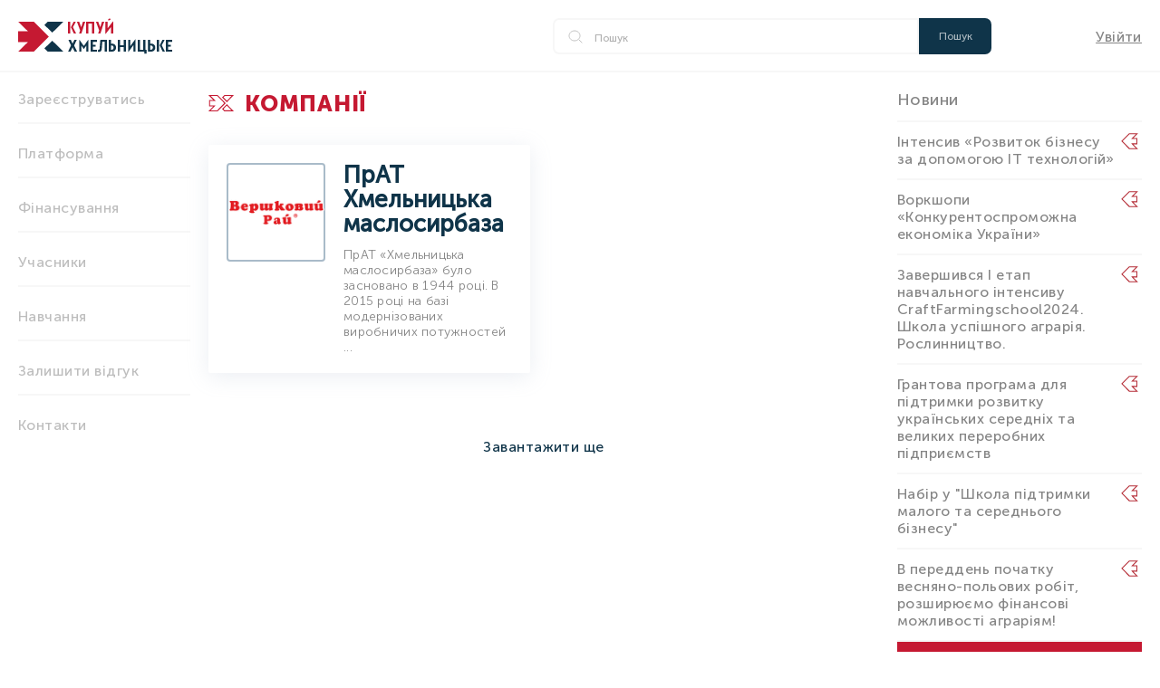

--- FILE ---
content_type: text/html; charset=utf-8
request_url: https://kupuikhmelnytske.com/companies?id=14
body_size: 3571
content:
<!DOCTYPE html>
<html lang="ua">

<head>
  <script async src="https://www.googletagmanager.com/gtag/js?id=G-RRRG486YBN"></script>
  <script>
    window.dataLayer = window.dataLayer || [];
    function gtag(){dataLayer.push(arguments);}
    gtag('js', new Date());
    gtag('config', 'G-RRRG486YBN');
  </script>
    <meta charset="utf-8"/>
    <meta http-equiv="Content-Type" content="text/html; charset=utf-8"/>
    <title class="test-title">Купуй Хмельницьке</title>
    <meta name="description" content="Купуй Хмельницьке"/>
    <meta property="og:url" content=""/>
    <meta property="og:title" content="Купуй Хмельницьке"/>
    <meta property="og:description" content="Купуй Хмельницьке"/>
    <meta property="og:type" content="website"/>
    <meta property="og:image" content=""/>
    <script src="https://code.jquery.com/jquery-3.6.0.min.js" integrity="sha256-/xUj+3OJU5yExlq6GSYGSHk7tPXikynS7ogEvDej/m4=" crossorigin="anonymous"></script>
    <script src="https://cdn.jsdelivr.net/gh/fancyapps/fancybox@3.5.7/dist/jquery.fancybox.min.js"></script>
    <script defer src=/static/js/develop.js></script>
    <script defer src=/static/js/main.js></script>

    <link rel="shortcut icon" href="https://kupuikhmelnytske.com//static/assets/favicon.ico" >
    <link rel="icon" href="https://kupuikhmelnytske.com/static/assets/favicon144.png" sizes="144x144">
    <link rel="icon" href="https://kupuikhmelnytske.com/static/assets/favicon96.png" sizes="96x96">
    <link rel="icon" href="https://kupuikhmelnytske.com/static/assets/favicon48.png" sizes="48x48">
    <link rel="icon" href="https://kupuikhmelnytske.com/static/assets/favicon32.png" sizes="32x32">

    <link rel="stylesheet" href="/static/css/class-list.css">
    <link rel="stylesheet" href="/static/css/global.css?v1">
    <link rel="stylesheet" href="/static/css/fonts.css">
    <link rel="stylesheet" href="/static/css/media.css">
    <link rel="stylesheet" href="https://cdn.jsdelivr.net/gh/fancyapps/fancybox@3.5.7/dist/jquery.fancybox.min.css" />
     
     
    <style>
 .flex{ display:flex !important} .main-nav{ flex-direction:column; min-width:190px; text-decoration:none; overflow:hidden} .nav-aside-item{ color:rgba(124, 124, 124, 0.5); text-decoration:none; padding-top:23px; transition:.3s ease-in-out} main-nav .nav-aside-item:first-child{ padding:0} .main-nav .nav-aside-item:not(:last-child){ padding-bottom:16px; border-bottom:2px solid #F7F7F7}
    </style>

</head>

<body>

  <header id="header">
  <div class="header flex">
    <a class="header__logo" href="/">
      <img src="/static/assets/logo.svg"
      alt="Логотип Купуй Хмельницьке">
    </a>
    <ul class="flex align-center header__nav--items">
      <li class="header__nav--item">
        <a class="header__nav--title header__nav--back" href="#">Назад</a>
      </li>
    </ul>
    <div class="header__menu flex">
      <form
        id="menu_search"
        class="menu_search"
        action="/search"
      >
        <input
          class="menu_search-input"
          type="search"
          name="query"
          placeholder="Пошук"
          tabindex="1"
        />
        <input
          class="menu_search-btn btn-transparent"
          type="submit"
          value="Пошук"
          tabindex="-1"
        />
      </form>
       
      <a
        class="menu__item fs-16-lh-19"
        href="/login"
        tabindex="1"
        >Увійти</a
      >
      
    </div>
  </div>
</header>  




<main class="flex">
   <nav id="nav" class="main-nav flex fs-16-lh-19">

    
        <a href="/register" class="nav-aside-item" tabindex="1">Зареєструватись</a>
    
    <a href="/platform" class="nav-aside-item" tabindex="1">Платформа</a>
    <a href="/finance" class="nav-aside-item" tabindex="1">Фінансування</a>
    <a href="/enterprises" class="nav-aside-item" tabindex="1">Учасники</a>
    <a href="/study" class="nav-aside-item" tabindex="1">Навчання</a>
<!--    <a href="/industry_tenders" class="nav-aside-item" tabindex="1">Тендери</a>-->
    <a href="/leave_feedback" class="nav-aside-item" tabindex="1">Залишити відгук</a>
    <a href="#footer" class="nav-aside-item" tabindex="1">Контакти</a>
</nav> 
  <section class="content" id="content">
    
<section class="enterprises-catalog-2" id="enterprises-catalog-1">
  <h3 class="title icon red">Компанії</h3>
  <p class="section_description fs-16-lh-19">
       
  </p>
  <div class="company-cards flex">
    
    <div class="company-card flex" data-namecompany="Назва компанії">
      <div class="logo-company" style="min-width: 109px">
        
        <img src="/storage/company/%D0%9F%D1%80%D0%90%D0%A2%20%D0%A5%D0%BC%D0%B5%D0%BB%D1%8C%D0%BD%D0%B8%D1%86%D1%8C%D0%BA%D0%B0%20%D0%BC%D0%B0%D1%81%D0%BB%D0%BE%D1%81%D0%B8%D1%80%D0%B1%D0%B0%D0%B7%D0%B0/logo/logo.png" alt="Логотип компанії" />
        
      </div>
      <div class="logo-info flex">
        <h5 class="company_name darkblue">ПрАТ Хмельницька маслосирбаза</h5>
        <p class="fs-14-lh-17 gray">ПрАТ «Хмельницька маслосирбаза» було засновано в 1944 році. В 2015 році на базі 
модернізованих виробничих потужностей ...</p>
      </div>
      <a
        href="/companies/99"
        class="company-card_url absolute-a"
      ></a>
    </div>
    
  </div>
  <button
    class="btn-transparent btn-load-more fs-16-lh-19 darkblue"
    tabindex="3"
    data-load="load"
    id="load-btn"
  >
    Завантажити ще
  </button>
</section>

  </section>
   <aside id="aside" class="aside">
    <div class="aside-item-group static fs-16-lh-19 flex">
        <span class="aside-item-text"><a href="/news">Новини</a></span>
    </div>
    
        <div class="aside-item-group fs-16-lh-19 flex">
            <span class="aside-item-text">
                <a href="/news/113">
                 Інтенсив  «Розвиток бізнесу за допомогою IT технологій» </a>
            </span>




        </div>
    
        <div class="aside-item-group fs-16-lh-19 flex">
            <span class="aside-item-text">
                <a href="/news/111">
                Воркшопи «Конкурентоспроможна економіка України» </a>
            </span>




        </div>
    
        <div class="aside-item-group fs-16-lh-19 flex">
            <span class="aside-item-text">
                <a href="/news/110">
                Завершився I етап навчального інтенсиву CraftFarmingschool2024. Школа успішного аграрія. Рослинництво. </a>
            </span>




        </div>
    
        <div class="aside-item-group fs-16-lh-19 flex">
            <span class="aside-item-text">
                <a href="/news/109">
                Грантова програма для підтримки розвитку українських середніх та великих  переробних підприємств </a>
            </span>




        </div>
    
        <div class="aside-item-group fs-16-lh-19 flex">
            <span class="aside-item-text">
                <a href="/news/108">
                Набір у &#34;Школа підтримки малого та середнього бізнесу&#34; </a>
            </span>




        </div>
    
        <div class="aside-item-group fs-16-lh-19 flex">
            <span class="aside-item-text">
                <a href="/news/107">
                В переддень початку весняно-польових робіт, розширюємо фінансові можливості аграріям! </a>
            </span>




        </div>
    


    <style>
        .videos-more-btn {
  background: #c51932;
  padding: 1em;
}
.videos-more-btn a {
  text-decoration: none !important;
  color: #fff;
}

    </style>
<div class="videos-more-btn">
    <a href="/videos">
        <h4>ВІДЕО УЧАСНИКІВ</h4>
    </a>
</div>
</aside>


 
</main>


 <footer id="footer" class="footer">
  <div class="footer-container">
    <div class="footer-col">
      <h6>Контакти</h6>
      <ul class="fs-16-lh-19 footer--items">
        <li><a href="tel:+380972319696">+380972319696</a></li>
        <li>
          <a href="mailto:kupuikhmelnytske@gmail.com"
            >kupuikhmelnytske@gmail.com</a
          >
        </li>
        <li>
          <a href="https://goo.gl/maps/VEzzdf2PKoovnjyw7" target="_blank"
            >м. Хмельницький, <br />вул. Героїв Маріуполя, 3</a
          >
        </li>
      </ul>
    </div>
    <div class="footer-col">
      <h6>Соціальні мережі</h6>
      <ul class="fs-16-lh-19 footer--items">
        <li>
          <a href="https://www.youtube.com/channel/UC5A31lLRxVlkcKocrxTDopQ"
            >YouTube</a
          >
        </li>
        <li>
          <a href="https://www.facebook.com/kupui.khmelnytske">Facebook</a>
        </li>
        <li>
          <a href="https://www.instagram.com/kupui__khmelnytske/">Instagram</a>
        </li>
      </ul>
    </div>
    <div class="footer-col">
      <!--            <h6>Підписатись на <br>розсилку</h6>-->
      <!--            <form id="footer-mail" class="footer-mail"><input class="footer-mail-input" type="email"-->
      <!--                                                              name="footer-mail" placeholder="E-mail"><input-->
      <!--                    class="footer-mail-btn btn-transparent"-->
      <!--                    type="submit" value="Ок">-->
      <!--            </form>-->
    </div>
  </div>
</footer> 


</body>

</html>

--- FILE ---
content_type: text/css; charset=utf-8
request_url: https://kupuikhmelnytske.com/static/css/class-list.css
body_size: 8119
content:
.flex {
    display: flex !important
}

.inline-block {
    display: inline-block !important;
}

.direction--column {
    flex-direction: column
}

.space-between {
    justify-content: space-between
}

.justify-center {
    justify-content: center
}

.justify-start {
    justify-content: flex-start
}

.justify-end {
    justify-content: flex-end
}

.align-center {
    align-items: center
}

.align-start {
    align-items: flex-start
}

.align-end {
    align-items: flex-end
}

.align-baseline {
    align-items: baseline
}

.wrap {
    flex-wrap: wrap
}

.nowrap {
    flex-wrap: nowrap
}

@media(min-width:768px) {
    .direction--mcolumn--drow {
        flex-direction: row
    }
}

@media(max-width:768px) {
    .direction--mcolumn--drow {
        flex-direction: column
    }

    .deskonly {
        display: none;
        visibility: hidden
    }
}


.pd-main {
    padding: 32px 0;
}


.text-center {
    text-align: center
}

.text-left {
    text-align: left
}

.text-right {
    text-align: right
}

.uppercase {
    text-transform: uppercase
}

.absolute {
    position: absolute
}

.relative {
    position: relative
}

.w100 {
    width: 100% !important
}

.h100 {
    height: 100%
}

.object-fit {
    object-fit: contain;
}

.object-contain {
    object-fit: contain;
    height: 160px;
}

@media(min-width:768px) {
    .mobonly {
        display: none
    }
}

.anim_transition {
    will-change: transform;
    transition: .3s ease-in-out
}

.will-change {
    will-change: transform
}

.f-column {
    flex-direction: column;
}

.f-center {
    align-items: center;
    justify-content: center;
}

button:focus,
a:focus {
    outline: none !important;
}

button:focus-visible,
a:focus-visible {
    outline: auto !important;
}

.btn-transparent {
    padding: 0;
    background: transparent;
    border: none;
    cursor: pointer;
    /* outline: none; */
}

.btn-primary-cyan {
    padding: 18px 40px;
    background: #37B1B9;
    border-radius: 5px;
    color: #FFFFFF;
}

.btn-primary-red {
    background: rgba(216, 40, 65, 0.15);
    border: 2px solid #D82841;
    border-radius: 5px;
    color: #0F3449;
}

.fs-12-lh-17 {
    font-size: 12px;
    line-height: 17px;
    font-family: museo300;
}

.fs-14-lh-17 {
    font-family: museo300;
    font-size: 14px;
    line-height: 17px;
}

.fs-16-lh-19 {
    font-size: 16px;
    line-height: 19px;
    letter-spacing: 0.03em;
}

.fs-18-lh-17 {
    font-size: 18px;
    line-height: 22px;
}

.fs-20-lh-24 {
    font-size: 20px;
    line-height: 24px;
}

.fs12 {
    font-size: 12px;
}

.fs16 {
    font-size: 16px;
}

.fs18 {
    font-size: 18px;
}

.fs26 {
    font-size: 26px;
}

.ln-22 {
    line-height: 22px;
}

.ln-31 {
    line-height: 31px;
}

.fw300 {
    font-family: museo300;
}

.fw600 {
    font-family: museo700;
}

.mg-auto {
    margin: 0 auto;
}

.mg-b15 {
    margin-bottom: 15px;
}

.mg-b20 {
    margin-bottom: 20px !important;
}

.mg-b25 {
    margin-bottom: 25px;
}

.mg-b45 {
    margin-bottom: 45px !important;
}

.mg-l20 {
    margin-left: 20px;
}

.mg-t45 {
    margin-top: 45px;
}

.shadow {
    box-shadow: 0px 4px 25px rgba(157, 169, 194, 0.2);
}

.border-gray {
    border: 2px solid #ECECEC;
    border-radius: 7px;
}

#content {
    padding: 0 20px 30px;
    width: 100%;
    max-width: 1064px;
    margin: 0 auto;
}

.bg {
    padding: 35px 0;
}

.title {
    font-size: 25px;
    line-height: 30px;
    letter-spacing: 0.03em;
    margin: 0;
    max-width: 90%;
}

h3.title {
    text-transform: uppercase;
    font-family: museo900;
    position: relative;
}

h3.title.icon {
    padding-left: 40px;
}

h3.title.icon::before {
    content: url(../assets/title-section-i.svg);
    position: absolute;
    left: 0;
}

h3.title.icon.icon-cyan::before {
    content: url(../assets/logo-mini-cyan.svg);
}

h3.title.icon.icon-darkblue::before {
    content: url(../assets/logo-mini-darkblue.svg);
}

h4.title {
    font-family: museo700;
}

.section_description {
    letter-spacing: 0.03em;
    color: #858585;
    font-family: museo300;
    margin: 30px 0;
}

.red {
    color: #C51932 !important;
}

.darkblue {
    color: #0F3449
}

.cyan {
    color: #37B1B9;
}

.gray {
    color: #858585;
}

.center {
    text-align: center;
}

.link-btn {
    width: 90px;
    height: 34px;
    display: flex;
    align-items: center;
    justify-content: center;
    text-decoration: none;
    background: rgba(42, 192, 202, 0.07);
    border: 2px solid #2AC0CA;
    border-radius: 5px;
    font-size: 12px;
    line-height: 24px;
    color: #0F3449;
    transition: .3s ease-in-out;
}

.link-btn:hover {
    background: rgba(181, 45, 55, 0.07);
    border: 2px solid rgba(197, 25, 50, 0.5);
}

.absolute-a {
    position: absolute;
    height: 100%;
    width: 100%;
    top: 0;
    left: 0;
}

.aside-a {
    width: 90px;
    height: 34px;
    font-size: 12px;
    line-height: 24px;
    display: flex;
    align-items: center;
    justify-content: center;
    cursor: pointer;
}

a.long-btn {
    border-radius: 5px;
    font-size: 12px;
    line-height: 24px;
    display: flex;
    align-items: center;
    justify-content: center;
    text-decoration: none;
    padding: 5px 30px;
    color: #0F3449;
    max-width: 220px;
    margin: 0 auto;
}

.long-btn-primary {
    background: rgba(42, 192, 202, 0.07);
    border: 2px solid #2AC0CA;
    border-radius: 5px
}

.long-btn-darkblue {
    background: rgba(15, 52, 73, 0.07);
    border: 2px solid #0F3449;
    border-radius: 5px
}

.long-btn-red {
    background: rgba(216, 40, 65, 0.15);
    border: 2px solid #D82841;
}

.btn-primary-white {
    background: rgba(255, 255, 255, 0.35);
    border: 2px solid rgba(255, 255, 255, 0.5);
    border-radius: 5px;
    color: rgba(255, 255, 255, 0.65);
    text-decoration: none;
}

.long-aside-a {
    width: 100%;
    margin-bottom: 15px;
}


.aside .aside-item-group {
    flex-direction: column;
    align-items: flex-start;
    padding-right: 30px;
}

.aside .aside-item-group .aside-btn {
    margin: 0;
    margin-top: 10px;
    display: flex;
    align-items: center;
    justify-content: center;
}

#aside .aside-item-group--nonicon {
    flex-direction: row;
    align-items: center;
    padding-right: 0;
}

#aside .aside-item-group--nonicon::after {
    display: none;
}

.sub-title {
    font-size: 14px;
    line-height: 17px;
    letter-spacing: 0.03em;
    color: #9C9C9C;
    margin-bottom: 11px;
    margin-top: 0;
    font-family: museo300;
}

.input-item {
    margin-bottom: 20px;
}

.shadow-card {
    background: #FFFFFF;
    box-shadow: 0px 4px 25px rgba(157, 169, 194, 0.2);
    border-radius: 2px;
}

.overlay-modal {
    display: none;
    transition: .3s ease-in-out;
}

.overlay-modal.active {
    position: fixed;
    display: flex;
    top: 0;
    left: 0;
    right: 0;
    bottom: 0;
    background: rgba(15, 52, 73, 0.4);
    z-index: 999;
}

.modal-item {
    width: 100%;
    height: 100%;
    max-width: 340px;
    max-height: 161px;
    text-align: center;
    flex-direction: column;
    transition: .3s ease-in-out;
}

.modal-item a {
    margin-top: 16px;
    cursor: pointer;
}

.h90 {
    height: 90%;
}

.width100 {
    width: 100% !important;
}

#login {
    max-width: 350px;
    margin: 0 auto;
}

.login .long-btn-darkblue {
    background: #0F3449;
    margin-right: 0;
}

.login .btns-submit {
    margin-top: 15px;
}

#content input.dirty:not(:focus):invalid {
    background-color: #FFD9D9;
}

/* #content input.dirty:not(:focus):valid {
    background-color: #D9FFD9;
} */

.circle {
    border-radius: 50%;
}

.button:focus {
    outline: -webkit-focus-ring-color auto 1px;
}

.button {
    padding: 5px 10px;
    cursor: pointer;
    text-decoration: none;
    border-radius: 5px;
    text-align: center;
    font-size: 12px;
    min-width: 113px;
}

.button-cyan {
    background: rgba(42, 192, 202, 0.07);
    border: 2px solid #2AC0CA;
    color: #2AC0CA;
}

.button-gray {
    background: transparent;
    border: 2px solid #A9BBC9;
    color: #CACACA;
}

.button-red {
    background: rgba(216, 40, 65, 0.07);
    border: 2px solid #D82841;
    color: #858585
}

--- FILE ---
content_type: text/css; charset=utf-8
request_url: https://kupuikhmelnytske.com/static/css/global.css?v1
body_size: 38849
content:
/* Указываем box sizing */
*,
*::before,
*::after {
  box-sizing: border-box;
}

/* Убираем внутренние отступы */
ul[class],
ol[class] {
  padding: 0;
}

/* Убираем внешние отступы */
body,
h1,
h2,
h3,
h4,
p,
ul[class],
ol[class],
li,
figure,
figcaption,
blockquote,
dl,
dd {
  margin: 0;
}

/* Выставляем основные настройки по-умолчанию для body */
body {
  scroll-behavior: smooth;
  text-rendering: optimizeSpeed;
  line-height: 1.5;
}

/* Удаляем стандартную стилизацию для всех ul и il, у которых есть атрибут class*/
ul[class],
ol[class] {
  list-style: none;
}

/* Элементы a, у которых нет класса, сбрасываем до дефолтных стилей */
a:not([class]) {
  -webkit-text-decoration-skip: ink;
  text-decoration-skip-ink: auto;
}

/* Упрощаем работу с изображениями */
img {
  max-width: 100%;
  display: block;
}

img[src=""] {
  display: none;
}

/* Указываем понятную периодичность в потоке данных у article*/
article > * + * {
  margin-top: 1em;
}

/* Наследуем шрифты для инпутов и кнопок */
input,
button,
textarea,
select {
  font: inherit;
}

select {
  cursor: pointer;
}

/* Удаляем все анимации и переходы для людей, которые предпочитай их не использовать */
@media (prefers-reduced-motion: reduce) {
  * {
    -webkit-animation-duration: 0.01ms !important;
    animation-duration: 0.01ms !important;
    -webkit-animation-iteration-count: 1 !important;
    animation-iteration-count: 1 !important;
    transition-duration: 0.01ms !important;
    scroll-behavior: auto !important;
  }
}

html {
  font-family: museo500;
  scroll-behavior: smooth;
}

body {
  overflow-y: visible !important;
}

main {
  max-width: 1300px;
  margin: 0 auto;
  padding: 20px 20px 0;
  justify-content: flex-start;
  min-height: calc(100vh - 80px);
}

/* header style */
.header {
  max-width: 1300px;
  margin: 0 auto;
  align-items: center;
  justify-content: space-between;
  height: 80px;
  padding: 0 20px 0;
  position: relative;
}

.header__menu {
  height: 100%;
  align-items: center;
}

.header__menu .menu__item:not(:last-child) {
  margin-right: 80px;
}

.menu_search {
  margin-right: 115px;
  height: 80px;
  display: flex;
  align-items: center;
  justify-content: flex-end;
}

.menu_search-btn {
  background: #0f3449;
  border-radius: 0px 7px 7px 0px;
  font-size: 12px;
  line-height: 24px;
  color: rgba(255, 255, 255, 0.65);
  width: 80px;
  height: 40px;
  text-align: center;
  vertical-align: middle;
}

.menu__item {
  color: #858585;
}

header {
  position: -webkit-sticky;
  position: sticky;
  top: 0px;
  background: #fff;
  z-index: 999;
}

header:after {
  bottom: 0;
  height: 2px;
  content: "";
  display: block;
  position: absolute;
  left: 0;
  width: 100%;
  background: #f7f7f7;
}

.menu_search-input {
  border: 2px solid #f7f7f7;
  border-radius: 7px 0px 0px 7px;
  width: 404px;
  height: 40px;
  padding-left: 44px;
  background-image: url(../assets/search-icon.svg);
  background-repeat: no-repeat;
  background-position: 15px;
}

::-webkit-input-placeholder {
  /* Chrome/Opera/Safari */
  font-size: 12px;
  line-height: 24px;
  color: rgba(133, 133, 133, 0.65);
}

::-moz-placeholder {
  /* Firefox 19+ */
  font-size: 12px;
  line-height: 24px;
  color: rgba(133, 133, 133, 0.65);
}

:-ms-input-placeholder {
  /* IE 10+ */
  font-size: 12px;
  line-height: 24px;
  color: rgba(133, 133, 133, 0.65);
}

:-moz-placeholder {
  /* Firefox 18- */
  font-size: 12px;
  line-height: 24px;
  color: rgba(133, 133, 133, 0.65);
}

.header__nav {
  z-index: 10;
}

.header__nav--item {
  display: block;
  float: left;
  padding: 1rem 3rem 1rem 2rem;
  position: relative;
  text-decoration: none;
  transition-duration: 0.3s;
}

.header__nav--dropdown::before {
  content: "";
  height: 9px;
  width: 9px;
  display: block;
  border: 2px solid #c6c6c6;
  border-right-width: 0;
  border-top-width: 0;
  transform: rotate(-45deg);
  transform-origin: center center;
  position: absolute;
  right: 20px;
  top: 22px;
  transition-duration: 0.3s;
}

.header__nav--back::before {
  content: "";
  height: 9px;
  width: 9px;
  display: block;
  border: 2px solid #c6c6c6;
  border-right-width: 0;
  border-top-width: 0;
  transform: rotate(45deg);
  transform-origin: center center;
  position: absolute;
  left: 20px;
  top: 24px;
  transition-duration: 0.3s;
}

.header__nav--title {
  display: block;
}

.header__nav--title,
.dropdown a {
  display: inline-block;
  font-size: 14px;
  line-height: 17px;
  padding: 4px 7px;
  color: #5f5f5f;
  font-weight: 600;
  text-decoration: none;
}
.header__nav--title,
.dropdown button {
  display: inline-block;
  font-size: 14px;
  line-height: 17px;
  padding: 4px 7px;
  color: #5f5f5f;
  font-weight: 600;
  text-decoration: none;
  border: none;
  background: transparent;
  cursor: pointer;
}

.consulting-form-container {
  width: 450px;
}

.header__nav--item:hover .header__nav--title {
  opacity: 0.7;
  cursor: pointer;
}

.header__nav--dropdown:hover::before {
  transform: rotate(135deg);
}

.header__nav--item.cutompoint:hover .header__nav--title {
  opacity: 1;
}

.header__nav--item.cutompoint a.header__nav--title:hover {
  opacity: 0.7;
}

.dropdown {
  background: #fff;
  visibility: hidden;
  opacity: 0;
  min-width: 200px;
  position: absolute;
  transition: all 0.5s ease;
  margin-top: 1rem;
  right: 0;
  top: 50px;
  display: none;
  box-shadow: 0px 4px 26px rgba(157, 169, 194, 0.2);
  border-radius: 2px;
  transform: translateX(-10px);
}

.header__nav--dropdown:hover > .dropdown,
.dropdown:hover {
  visibility: visible;
  opacity: 1;
  display: block;
}

.dropdown li {
  clear: both;
  width: 100%;
  padding: 12px 28px;
}

.dropdown li:hover a,
.dropdown li:hover button {
  opacity: 0.7;
}

.dropdown li:not(:last-child) {
  border-bottom: 2px solid #f7f7f7;
}

/* Стили навигации */

.nav-aside-item {
  color: rgba(124, 124, 124, 0.5);
  text-decoration: none;
  padding-top: 23px;
  transition: 0.3s ease-in-out;
}

.nav-aside-item:hover {
  color: rgba(124, 124, 124, 0.9);
}

.main-nav {
  flex-direction: column;
  min-width: 190px;
  text-decoration: none;
  overflow: hidden;
}

.main-nav .nav-aside-item:first-child {
  padding: 0;
}

.main-nav .nav-aside-item:not(:last-child) {
  padding-bottom: 16px;
  border-bottom: 2px solid #f7f7f7;
}

.aside {
  min-width: 270px;
  max-width: 270px;
}

.aside-item-group {
  color: #858585;
  justify-content: space-between;
  align-items: center;
  padding: 12px 0;
  position: relative;
}

.aside-item-group::after {
  content: "";
  background-image: url(../assets/news-arrow.svg);
  position: absolute;
  background-repeat: no-repeat;
  right: 0;
  width: 23px;
  height: 18px;
  background-size: contain;
}

.aside .aside-item-group:first-child {
  padding-top: 0;
}

.aside .aside-item-group:not(:last-child) {
  border-bottom: 2px solid #f7f7f7;
}

.aside-btn {
  min-width: 90px;
  height: 34px;
  vertical-align: middle;
  text-align: center;
  border-radius: 5px;
  margin-left: 15px;
  font-size: 12px;
  line-height: 24px;
  color: rgba(15, 52, 73, 0.65);
  position: relative;
}

.aside-btn.read {
  background: rgba(55, 177, 185, 0.07);
  border: 2px solid #37b1b9;
}

.aside-btn:hover {
  background: rgba(181, 45, 55, 0.07);
  border: 2px solid rgba(197, 25, 50, 0.5);
  color: rgba(15, 52, 73, 0);
}

.aside-btn::after {
  content: "Перейти";
  top: 3px;
  left: 18px;
  display: block;
  position: absolute;
  color: #0f3449;
  opacity: 0;
  font-size: 12px;
  line-height: 24px;
}

.aside-btn:hover::after {
  opacity: 1;
}

.footer {
  background: #0f3449;
  color: #ffffff;
  padding-bottom: 70px;
}

.footer-container {
  max-width: 1300px;
  margin: 0 auto;
  padding: 0 20px;
  display: flex;
  align-items: flex-start;
  justify-content: space-between;
}

.footer-col {
  min-width: 230px;
}

.footer-col h6 {
  letter-spacing: 0.03em;
  font-size: 24px;
  line-height: 25px;
  margin-bottom: 22px;
  margin-top: 30px;
}

.footer--items {
  opacity: 0.65;
}

.footer--items li a {
  color: #ffffff;
}

.footer--items li:not(:last-child) {
  margin-bottom: 12px;
}

.footer-mail-input {
  border: 2px solid #f7f7f7;
  border-radius: 7px;
  background-color: #0f3449;
  padding: 5px 7px;
  font-size: 12px;
  line-height: 24px;
  color: #ffffff;
}

#footer-mail ::-webkit-input-placeholder {
  /* Chrome/Opera/Safari */
  font-size: 12px;
  line-height: 24px;
  color: #ffffff;
}

#footer-mail ::-moz-placeholder {
  /* Firefox 19+ */
  font-size: 12px;
  line-height: 24px;
  color: #ffffff;
}

#footer-mail :-ms-input-placeholder {
  /* IE 10+ */
  font-size: 12px;
  line-height: 24px;
  color: #ffffff;
}

#footer-mail :-moz-placeholder {
  /* Firefox 18- */
  font-size: 12px;
  line-height: 24px;
  color: #ffffff;
}

.footer-mail {
  display: flex;
  flex-direction: column;
}

.footer-mail-btn {
  background: rgba(255, 255, 255, 0.15);
  border: 2px solid #ffffff;
  border-radius: 5px;
  color: rgba(255, 255, 255, 0.65);
  height: 36px;
  margin-top: 15px;
}

/* join */
.banners-items {
  flex-wrap: wrap;
}

.banners-item {
  width: 50%;
  height: 210px;
  display: flex;
  align-items: center;
  justify-content: center;
  position: relative;
  flex-direction: column;
  padding: 20px;
}

.banners-item:hover {
  opacity: 0.8;
}

.banners-item a {
  position: absolute;
  height: 100%;
  width: 100%;
}

.banners-item h4 {
  font-family: museo900;
  font-size: 25px;
  line-height: 33px;
  text-transform: uppercase;
  color: #ffffff;
  text-align: center;
}

.banners-item.darkblue {
  background-color: #0f3449;
}

.banners-item.repeat {
  align-items: flex-start;
  padding-left: 20px;
}

.banners-item.repeat h4::after {
  content: url(../assets/logo-mini-white.svg);
  position: absolute;
  right: 20px;
}

.banners-item.repeat h4:nth-child(2) {
  opacity: 0.65;
}

.banners-item.repeat h4:nth-child(3) {
  opacity: 0.45;
}

.banners-item.repeat h4:nth-child(4) {
  opacity: 0.25;
}

.banners-item h4 ~ p {
  margin-top: 20px;
}

.banners-item.red {
  background-color: #c51932;
}

.banners-item.cyan {
  background-color: #37b1b9;
}

.banners-item.gray {
  background-color: #f0f0f0;
}

.banners-item.gray h4 {
  color: #0f3449;
}

/* Profit */

.profit-items {
  font-family: museo300;
  font-size: 14px;
  line-height: 17px;
  color: rgba(124, 124, 124, 0.5);
  display: flex;
  flex-wrap: wrap;
  justify-content: space-between;
  padding-top: 25px;
}

.profit-item {
  width: calc(33% - 15px);
  background: #ffffff;
  box-shadow: 0px 4px 25px rgba(157, 169, 194, 0.2);
  border-radius: 2px;
  padding: 23px 21px;
  margin-bottom: 27px;
  position: relative;
}

.profit-item::before {
  content: url(../assets/red-check.svg);
  position: absolute;
  left: 11px;
  top: -6px;
}

.profit-item:nth-last-child(-n + 3) {
  margin-bottom: 0px;
}

.slider-who {
  position: relative;
  overflow: hidden;
  max-width: 100%;
  margin: 0 auto;
  padding-left: 40px;
  padding-right: 40px;
}

.slider__wrapper {
  display: flex;
  transition: transform 0.6s ease;
}

.slider__item {
  flex: 0 0 20%;
  max-width: 20%;
  display: flex;
  padding: 20px;
}

.slider__content {
  display: flex;
  align-items: center;
  justify-content: center;
  height: auto;
  border-radius: 4px;
  max-height: 330px;
}

.medium-zoom--opened .medium-zoom-overlay {
  z-index: 999;
}

.medium-zoom-image--opened {
  z-index: 1000;
}

.slider__control {
  position: absolute;
  top: 0;
  display: flex;
  align-items: center;
  justify-content: center;
  width: 50px;
  color: #fff;
  text-align: center;
  bottom: 0;
  background: #fff;
}

.slider__control:hover,
.slider__control:focus {
  color: #fff;
  text-decoration: none;
  outline: 0;
}

.slider__control_left {
  left: 0;
}

.slider__control_right {
  right: 0;
}

.slider__control::before {
  content: "";
  display: inline-block;
  width: 15px;
  height: 26px;
  background: transparent no-repeat center center;
  background-size: 100% 100%;
}

.slider__control_left::before {
  background-image: url(../assets/slider-left.svg);
}

.slider__control_right::before {
  background-image: url(../assets/slider-right.svg);
}

.slider__control_right {
  justify-content: flex-end;
}

.slider__control_left {
  justify-content: flex-start;
}

.feedback-face {
  min-width: 75px;
  margin-right: 35px;
  display: flex;
  align-items: center;
  justify-content: center;
}

.feedback-face img {
  -o-object-fit: fill;
  object-fit: fill;
  border-radius: 50%;
}

.btn-to-kh {
  text-align: center;
}

.btn-to-kh button {
  margin-top: 27px;
}

.gallery-items {
  position: relative;
  overflow: hidden;
  max-width: 100%;
  margin: 0 auto;
  padding: 0 40px;
  margin-top: 34px;
}

.gallery-items .slider__item {
  flex: 0 0 33%;
  max-width: 33%;
}

#slider-who .slider__item {
  flex: 0 0 20%;
  max-width: 20%;
}

#slider__gallery .slider__item {
  flex: 0 0 50%;
  max-width: 50%;
}

.slider__partner {
  position: relative;
  margin: 0 auto;
  overflow: hidden;
  padding: 0 40px;
}

.filter__items {
  justify-content: space-between;
  padding: 30px 0 3px;
  border-bottom: 3px solid #c4c4c4;
}

.filter__item {
  letter-spacing: 0.02em;
  color: #cacaca;
  transition: 0.3s ease-in-out;
  padding: 5px 7px;
  text-decoration: none;
  text-transform: lowercase;
  font-size: 15px;
  line-height: 18px;
}

.filter__item:first-letter {
  text-transform: uppercase;
}

.btn-transparent.active {
  color: #858585;
}

.program-item {
  margin-top: 30px;
}

.program-item {
  background: #ffffff;
  box-shadow: 0px 4px 25px rgba(157, 169, 194, 0.2);
  border-radius: 2px;
  width: 100%;
}

.program-item-info {
  padding: 20px 26px 26px 19px;
}

.program-item-content {
  padding: 20px 26px 26px 30px;
}

.name-program {
  margin: 0;
  margin-bottom: 9px;
  font-size: 26px;
  line-height: 31px;
  color: #858585;
}

.name-program a {
  text-decoration: none;
  color: inherit;
}

.desk-program {
  font-size: 16px;
  line-height: 18px;
  color: rgba(124, 124, 124, 0.7);
}

.program-item-content p {
  display: flex;
  font-size: 16px;
  line-height: 21px;
  color: #858585;
}

.program-item-content {
  padding-left: 20px;
  margin-top: 0 !important;
  align-items: flex-start;
  justify-content: space-between;
  width: 70%;
  position: relative;
}

.tables .program-content-main {
  min-width: 260px;
}

.one-btn .program-item-info {
  width: 75%;
}

.one-btn .program-item-content .link-btn {
  position: static;
}

.program-item-content .link-btn {
  position: absolute;
  right: 20px;
  bottom: 20px;
}

.item-fin-program .program-item-content {
  padding: 10px 26px 0px 30px;
}

.item-fin-program .program-item-content p {
  line-height: 23px;
}

.program-content-main ~ span,
.program-content-main ~ a {
  opacity: 0.65;
  padding-left: 5px;
  color: #858585;
}

.program-item-content button {
  margin-left: 0;
}

.filter__list-item {
  flex-direction: column;
}

.btn-load-more {
  letter-spacing: 0.03em;
  color: #0f3449;
  padding: 10px;
  display: flex;
  margin: 40px auto 0;
}

.item-program p {
  font-family: museo300;
  letter-spacing: 0.03em;
  margin: 20px 0 30px;
  text-align: justify;
}

.program-img img {
  width: 100%;
}

.aside-item-mail h6,
.registation-item h6 {
  font-size: 26px;
  line-height: 27px;
  font-family: museo700;
  text-align: center;
  margin: 0;
  margin-bottom: 20px;
}

.registation-item h6 {
  margin-bottom: 0;
  text-align: left;
}

.registation-item h6:first-child {
  margin-bottom: 30px;
}

.aside-item-mail,
.registation-item {
  background: #ffffff;
  box-shadow: 0px 4px 25px rgba(157, 169, 194, 0.2);
  border-radius: 2px;
  padding: 20px 25px;
  margin: 30px 0;
}

.registation-item > img {
  margin-bottom: 5px;
}

.aside-mail,
.registation-group {
  flex-direction: column;
}

.aside-mail-input,
.registation-item-input,
textarea {
  border: 2px solid #f7f7f7;
  border-radius: 7px;
  margin-bottom: 11px;
  padding: 10px 15px;
}

textarea {
  min-height: 130px;
  max-height: 300px;
}

.registation-item-input {
  width: 100%;
}

.aside-mail-btn {
  margin-top: 3px;
}

.aside-mail-btn {
  font-size: 12px;
  line-height: 24px;
  padding: 10px 30px;
}

.aside.item-fin .aside-item-group {
  padding: 15px 0;
}

.aside.item-fin .aside-item-text__program {
  font-size: 14px;
  line-height: 16px;
  display: -webkit-box;
  -webkit-box-orient: vertical;
  -webkit-line-clamp: 2;
  overflow: hidden;
}

.aside-item-text a {
  text-decoration: none;
  color: inherit;
  transition: 0.3s ease-in-out;
  opacity: 1;
}

.aside-item-text a:hover,
.news-desc {
  opacity: 0.65;
}

.news-desc {
  margin-top: 5px;
  font-size: 13px;
  line-height: 15px;
  display: -webkit-box;
  -webkit-box-orient: vertical;
  -webkit-line-clamp: 2;
  overflow: hidden;
}

.aside-item-group.static .aside-item-text {
  font-size: 18px;
  line-height: 21px;
}

.aside-item-group.static::after {
  display: none;
}

.tile-aside {
  text-align: center;
  text-decoration: underline;
  margin: 0;
  height: 30px;
  vertical-align: baseline;
}

.aside.item-fin .aside-item-group:first-child {
  padding-top: 0 !important;
}

.catalog-items {
  flex-wrap: wrap;
  justify-content: space-between;
}

.catalog-item {
  flex-direction: column;
  align-items: center;
  justify-content: center;
  width: 49%;
  background: #ffffff;
  box-shadow: 0px 4px 25px rgba(157, 169, 194, 0.2);
  border-radius: 2px;
  padding: 33px 20px 30px;
  margin-bottom: 2%;
  position: relative;
  transition: 0.3s ease-in-out;
}

.catalog-item_name {
  font-size: 26px;
  line-height: 31px;
  margin: 0 0 7px;
}

.catalog-item:hover {
  opacity: 0.65;
}

.company-cards {
  flex-wrap: wrap;
  justify-content: space-between;
}

.company-card {
  width: 48%;
  background: #ffffff;
  box-shadow: 0px 4px 25px rgba(157, 169, 194, 0.2);
  border-radius: 2px;
  padding: 20px 23px 20px 20px;
  align-items: flex-start;
  position: relative;
  margin-bottom: 3%;
}

.logo-company {
  width: 109px;
  height: 109px;
  border: 1.5px solid #a9bbc9;
  border-radius: 4px;
  display: flex;
  align-items: center;
  justify-content: center;
}

.logo-company img {
  width: 109px;
  height: 109px;
  -o-object-fit: contain;
  object-fit: contain;
}

.logo-info {
  flex-direction: column;
  margin-left: 20px;
}

.company_name {
  font-size: 26px;
  line-height: 27px;
  margin: 0 0 12px 0;
}

.logo-info p {
  letter-spacing: 0.02em;
}

.company-card_list {
  flex-direction: column;
}

.company-card-list .program-item-info {
  max-width: 75%;
}

.company-card-list .program-item-content {
  max-width: 25%;
  align-items: center;
  justify-content: center;
}

.company-card-list .program-item {
  margin-top: 0px;
}

.company-card-list .program-item {
  margin-bottom: 20px;
}

.tenders-box {
  flex-flow: row wrap;
  justify-content: space-between;
  max-width: 730px;
  margin: 30px auto auto;
}

.sub-header {
  justify-content: space-between;
  align-items: center;
}

.sub-header .aside-item-group {
  border-bottom: 2px solid #f7f7f7;
}

.sub-header .aside-a {
  margin-left: 50px;
}

.tender-box {
  width: 48%;
  position: relative;
  margin-bottom: 4%;
  text-align: center;
  background: #ffffff;
  box-shadow: 0px 4px 25px rgba(157, 169, 194, 0.2);
  border-radius: 2px;
  padding: 50px;
  transition: 0.3s ease-in-out;
  display: flex;
  align-items: center;
  justify-content: center;
  flex-direction: column;
  min-height: 160px;
}

.tender-box .btn-primary-white {
  display: none;
  transition: 0.4s ease-in-out;
}

.tender-box:hover {
  transform: scale(1.2);
  z-index: 1;
}

.program-item:hover,
.news-cards:hover {
  transform: scale(1.05);
}

.news-cards__wrapper .news-cards:not(:nth-child(-n + 10)) {
  display: none;
}

.news-cards__wrapper .news-cards.show {
  display: block;
}

.tender-box:hover .btn-primary-white {
  display: flex;
}

.tender_name {
  font-size: 26px;
  line-height: 31px;
  color: #858585;
  margin: 0;
  transition: 0.1s ease-in-out;
}

.aside-tender .aside-item-group {
  border-bottom: 2px solid #f7f7f7;
}

.desc-program {
  font-size: 14px;
  line-height: 17px;
  color: rgba(124, 124, 124, 0.5);
  margin: 8px 0 20px;
  font-family: museo300;
}

.date-program {
  font-size: 13px;
  line-height: 15px;
  color: #858585;
}

.typetender {
  text-transform: lowercase !important;
}

.typetender[data-type-tender="true"] {
  color: #2ac0ca;
}

.typetender[data-type-tender="false"] {
  color: #d82841;
}

.tender-item .program-item-content {
  padding-left: 0;
}

.tender-table-btns table {
  table-layout: fixed;
  width: 48%;
  border-collapse: collapse;
}

.tender-table-btns tr td:nth-child(1) {
  width: 10%;
  padding-left: 0;
}

.tender-table-btns tr td:nth-child(2) {
  width: 35%;
}

.tender-table-btns tr td:nth-child(3) {
  width: 35%;
}

.tender-table-btns tr td:nth-child(4) {
  width: 20%;
}

.tender-table-btns th,
.tender-table-btns td {
  padding: 6px;
}

.tender-table-btns td {
  letter-spacing: 0.03em;
  color: #858585;
  font-family: museo300;
}

.tender-table-btns thead tr td {
  font-size: 16px;
  line-height: 37px;
  letter-spacing: 0.03em;
  color: #858585;
  font-family: museo700;
}

.tender-table-btns .btns {
  flex-direction: column;
  width: 48%;
}

.tender-table-btns {
  justify-content: space-between;
}

.tender-btn-box {
  background: #ffffff;
  box-shadow: 0px 4px 25px rgba(157, 169, 194, 0.2);
  border-radius: 2px;
  padding: 20px 20px 29px;
  text-align: center;
  margin-bottom: 35px;
}

.btns-i a {
  width: 100%;
}

.btns-i a:first-child {
  margin-right: 20px;
}

.tender-btn-box .name-program {
  margin-bottom: 24px;
}

.logo-company-item {
  width: 110px;
  height: 110px;
  margin-right: 30px;
  background: #f7f9fa;
  border: 1.5px solid #a9bbc9;
  border-radius: 4px;
  align-items: center;
  justify-content: center;
}

.title-logo {
  align-items: center;
}

.direction-items {
  flex-wrap: wrap;
  align-items: flex-start;
  justify-content: space-between;
}

.direction-item {
  width: 48%;
  margin-bottom: 4%;
  flex-direction: column;
}

.info__top {
  background: #ffffff;
  box-shadow: 0px 4px 25px rgba(157, 169, 194, 0.2);
  border-radius: 2px;
}

.direction-info {
  width: 50%;
  min-height: 130px;
  border-right: 2px solid #f7f7f7;
  padding: 20px 20px 30px;
  display: flex;
  flex-direction: column;
  justify-content: center;
}

.desc__direction {
  padding: 20px 20px 30px;
  align-self: center;
}

.sub__direction {
  margin-top: 3px;
}

.direction-btn {
  width: 160px;
  margin-top: 20px;
  color: #0f3449;
  text-decoration: none;
}

.course-item .name__teacher {
  margin-bottom: 15px;
}

.course-item .static-p {
  margin: 15px 0 10px;
  font-family: museo700;
}

.course-item .content {
  font-family: museo300;
}

.course-item {
  margin-bottom: 17px;
}

h4.name__video {
  margin-bottom: 27px;
}

.page-course-aside {
  background: #ffffff;
  box-shadow: 0px 4px 25px rgba(157, 169, 194, 0.2);
  border-radius: 2px;
}

.logo-course {
  max-width: 100px;
  width: 100%;
}

.page-course-aside .name-course {
  padding-left: 15px;
}

.logo-name-course {
  padding: 20px 15px 25px 14px;
  border-bottom: 2px solid #f7f7f7;
  word-break: break-word;
}

.page-course-aside .name__teacher {
  margin-bottom: 18px;
  font-size: 16px;
  line-height: 20px;
}

.contact-box {
  padding: 20px 15px 25px 14px;
  text-align: center;
}

.page-course-aside .direction-btn {
  width: 100%;
  margin: 25px 0 32px;
}

.social-i {
  justify-content: space-between;
  padding: 0 10px;
}

.aside-item-group.only-btn::after {
  display: none;
}

.read_time {
  letter-spacing: 0.02em;
  margin-top: 11px;
  color: #5f5f5f;
}

.news-desc-info {
  display: -webkit-box;
  -webkit-box-orient: vertical;
  -webkit-line-clamp: 2;
  overflow: hidden;
}

.news-card {
  transition: 0.3s ease-in-out;
  min-height: 145px;
}

.news-card .news-info {
  transition: 0.3s ease-in-out;
}

.news-card .btn-primary-white {
  display: none;
  transition: 0.4s ease-in-out;
}

.registation-items {
  flex-flow: row wrap;
  justify-content: space-between;
}

.registation-group {
  margin-top: 15px;
}

.news-card .btn-primary-white {
  position: absolute;
  width: 100%;
  height: 100%;
  opacity: 0;
  display: block;
  top: 0;
  left: 0;
}

.registation-item {
  width: 49%;
  text-align: left;
  margin: 0;
  margin-top: 2%;
}

.registation-item-checkbox {
  font-size: 12px;
  line-height: 14px;
  color: #858585;
  opacity: 0.7;
  display: flex;
  align-items: flex-start;
}

.registation-item-checkbox input {
  margin-right: 18px;
}

.registation-group .registation-item-checkbox:not(:last-child) {
  margin-bottom: 10px;
}

.registation-item-select {
  border: 2px solid #f7f7f7;
  border-radius: 7px;
  padding: 10px 20px;
  font-size: 14px;
  line-height: 24px;
  color: #858585;
  opacity: 0.7;
  width: 100%;
  margin-bottom: 11px;
}

.checkbox-items .registation-item-checkbox:not(:last-child) {
  margin-right: 40px;
}

.btns-submit {
  margin-top: 50px;
}

.long-btn {
  padding: 18px;
  font-size: 16px;
  line-height: 19px;
  text-align: center;
  letter-spacing: 1px;
  border-radius: 5px;
  margin-right: 30px;
  color: #ffffff;
  cursor: pointer;
}

.btn-watch {
  background: #37b1b9;
}

.btn-submit {
  background: #0f3449;
}

::-ms-expand {
  color: red;
}

.personal-items {
  justify-content: space-between;
  flex-flow: row wrap;
}

.personal-item {
  padding: 24px 28px 32px;
  width: 48%;
  margin-top: 4%;
}

.page-info {
  align-items: center;
}

.page-info img {
  margin-right: 33px;
}

.page-btns {
  margin-top: 30px;
}

.page-btns .aside-a:not(:last-child) {
  margin-right: 28px;
}

.title.countwatch {
  font-size: 16px;
  line-height: 19px;
  font-family: museo300;
  color: rgba(124, 124, 124, 0.5);
  text-transform: initial;
}

.title .favorite {
  transform: translate(120%, 15%);
}

.last-news-items {
  flex-flow: row wrap;
  justify-content: space-between;
}

.news-items {
  margin-top: 50px;
}

.last-news-item {
  width: 48%;
  padding: 15px 0;
  margin-bottom: 4%;
  border-bottom: 2px solid #f7f7f7;
}

.last-news-item span {
  margin-right: 7px;
}

.last-news-item {
  justify-content: space-between;
  align-items: flex-start;
}

.aside-divide {
  margin: 23px 0 10px 0;
}

h6.notmaintext {
  font-size: 18px;
  line-height: 22px;
  letter-spacing: 0.03em;
}

.input-img {
  position: relative;
  min-height: 100px;
}

.fake-div-img {
  position: relative;
  width: 50%;
  max-width: 88px;
  margin-right: 20px;
}

.takeimg {
  position: relative;
  width: 100%;
  height: 100%;
  opacity: 0;
  z-index: 2;
}

.fake-div-img img {
  width: 100%;
  height: 100%;
  object-fit: contain;
  position: absolute;
  top: 0;
  left: 0;
  right: 0;
  bottom: 0;
  z-index: 1;
}

.takeimg:hover {
  cursor: pointer;
}

.input-item textarea {
  padding: 18px;
  border: 2px solid #f7f7f7;
  box-sizing: border-box;
  border-radius: 7px;
  font-size: 14px;
  line-height: 24px;
  color: #858585;
  opacity: 0.8;
  outline: none;
  -moz-appearance: none;
  resize: none;
}

.image.image-style-align-left {
  float: left;
  margin-right: 50px;
}

.image.image-style-align-right {
  float: right;
  margin-left: 50px;
}

#content section {
  word-break: break-word;
}

.hero__info {
  list-style: none;
  padding-left: 0;
  font-family: museo300;
}

.hero__info li:not(:last-child) {
  margin-bottom: 15px;
}

.content iframe {
  width: 100%;
}

.news-card.company-card {
  width: 100%;
}

.favorite {
  font-size: 40px;
  color: #0f3449;
  float: right;
  cursor: pointer;
  position: absolute;
  right: 0;
  top: -10px;
}

.author {
  color: cornflowerblue;
}

.feedback {
  display: none;
  padding: 80px;
  text-align: center;
}

.modal {
  display: none; /* Hidden by default */
  position: fixed; /* Stay in place */
  z-index: 999; /* Sit on top */
  left: 0;
  top: 0;
  width: 100%; /* Full width */
  height: 100%; /* Full height */
  overflow: auto; /* Enable scroll if needed */
  background-color: rgb(0, 0, 0); /* Fallback color */
  background-color: rgba(0, 0, 0, 0.4); /* Black w/ opacity */
}

/* Modal Content/Box */
.modal:active {
  position: fixed;
  display: flex;
  top: 0;
  left: 0;
  right: 0;
  bottom: 0;
  background: rgba(15, 52, 73, 0.4);
  z-index: 999;
}

.sliders-title {
  font-size: 25px;
  line-height: 30px;
}

.register-btn {
  min-width: 230px;
  text-decoration: none;
}

.feedback-item {
  padding: 20px 15px 30px 20px;
  min-width: 200px;
}

.feedback__header::after {
  content: "";
  background-image: url(../assets/news-arrow.svg);
  position: absolute;
  background-repeat: no-repeat;
  right: 0;
  width: 23px;
  height: 18px;
  background-size: contain;
}

.feedback__content {
  margin-top: 30px;
}

.card {
  border-radius: 2px;
  padding: 24px 34px 29px 28px;
}

.card.settings__item {
  width: calc(33.33% - 13px);
  margin-bottom: 26px;
}

.card_title {
  margin: 0 !important;
  padding-left: 20px;
}

.content .cards__settings:not(:first-child) {
  margin-top: 45px;
}

.adding-btn {
  border: unset;
  background-color: #ffffff;
  text-decoration: none;
  width: 62px;
  height: 62px;
  right: -31px;
  top: 50%;
  transform: translateY(-50%);
  cursor: pointer;
}

.adding_btn_img {
  top: 50%;
  left: 50%;
  transform: translateY(-50%) translateX(-50%);
}

.adding-btn:hover .adding_btn_img {
  transform: translateY(-50%) translateX(-50%) rotate(90deg);
}

@media (min-width: 768px) {
  .fields__title {
    padding-left: 30px;
  }
}

.fields_items {
  padding: 20px 38px 32px 30px;
}

.fields_item label {
  display: inline-block;
  letter-spacing: 0.03em;
  margin-bottom: 7px;
  cursor: pointer;
}

.fields_item input,
.fields_item select {
  min-height: 40px;
  padding: 0 10px;
  width: 100%;
}

.fields_items.nowrap .fields_item {
  flex: 1;
}

.fields_items.nowrap .fields_item:not(:last-child) {
  margin-right: 20px;
}

.take_logo {
  min-width: 220px;
  height: 130px;
  margin-right: 20px;
  background-color: #f7f9fa;
}

.custom_logo_picker {
  width: 170px;
  background: rgba(42, 192, 202, 0.07);
  border: 2px solid #2ac0ca;
  border-radius: 5px;
  font-size: 12px;
  color: #2ac0ca;
  text-align: center;
  margin-bottom: 0 !important;
  padding: 5px;
  top: 50%;
  left: 50%;
  transform: translateY(-50%) translateX(-50%);
  z-index: 2;
  cursor: pointer;
}

.custom_logo_picker:focus {
  outline: -webkit-focus-ring-color auto 1px;
}

.textarea.company_descr {
  width: 100%;
  min-height: 62px;
  max-height: 340px;
  resize: none;
  padding: 18px 25px 12px;
}

.spinner {
  top: 50%;
  left: 50%;
  transform: translateY(-50%) translateX(-50%);
}

.form_fields.one_field {
  max-width: 288px;
}

.promotext {
  opacity: 0;
  background-color: #fff;
  z-index: -1;
  border-radius: 2px;
}

.promotext.isShow {
  opacity: 1;
  z-index: 1;
}

.promoicon {
  display: block;
  top: 5px;
  left: 170px;
  background-image: url(../assets/question-circular-button.svg);
  background-repeat: no-repeat;
  background-size: cover;
  width: 16px;
  height: 16px;
  cursor: pointer;
}

.fields_item_btn {
  letter-spacing: 0.03em;
  text-decoration: underline;
  cursor: pointer;
  top: 10px;
  right: 30px;
}

.fields_item_btn:focus {
  border: unset;
  outline: none;
}

.drop_photo_container input {
  min-height: 40px;
  padding: 0 10px;
  min-width: 220px;
}

.drop_photo_container label {
  display: inline-block;
  letter-spacing: 0.03em;
  margin-bottom: 7px;
}

.drop_photo_container .card_gallery {
  max-width: 477px;
}

.drop_photo_container .card_gallery.isShow {
  max-width: 100%;
}

.form_fields.two_field .fields_item {
  max-width: 220px;
}

.drop_photo_container .card_gallery:not(:first-child) {
  margin-top: 45px;
}

.adding-btn_img:focus {
  outline: none;
}

.card_fine-uploader {
  height: 0px;
  overflow: hidden;
}

.card_fine-uploader.isShow {
  height: auto;
  padding: 0 20px 20px 33px;
}

.form_field__card {
  padding: 17px 20px 25px 33px;
}

.adding-btn_img {
  background: url(../assets/i-plus.svg) no-repeat center #fff;
}

.adding-btn_img:hover {
  transform: translateY(-50%) rotate(90deg);
}

.shake {
  animation: shake 0.82s cubic-bezier(0.36, 0.07, 0.19, 0.97) both;
  transform: translate3d(0, 0, 0);
  backface-visibility: hidden;
  perspective: 1000px;
}

@keyframes shake {
  10%,
  90% {
    transform: translate3d(-1px, 0, 0);
  }

  20%,
  80% {
    transform: translate3d(2px, 0, 0);
  }

  30%,
  50%,
  70% {
    transform: translate3d(-4px, 0, 0);
  }

  40%,
  60% {
    transform: translate3d(4px, 0, 0);
  }
}

.card_gallery.isShow .close {
  opacity: 1;
}

.close {
  cursor: pointer;
  border: none;
  width: 20px;
  height: 20px;
  opacity: 0;
  background-color: transparent;
  right: 45px;
  top: 10px;
}

.close:before,
.close:after {
  position: absolute;
  left: 50%;
  top: 50%;
  transform: translateX(-50%) translateY(-50%);
  content: " ";
  height: 20px;
  width: 2px;
  background-color: #858585;
}

.close:before {
  transform: translateX(-50%) translateY(-50%) rotate(45deg);
}

.close:after {
  transform: translateX(-50%) translateY(-50%) rotate(-45deg);
}

.custom_modal_btn {
  flex: 1;
  background: rgba(55, 177, 185, 0.07);
  border: 2px solid #37b1b9;
  border-radius: 5px;
  font-size: 12px;
  line-height: 24px;
  color: rgba(15, 52, 73, 0.65);
  padding: 0 15px;
  height: 34px;
  cursor: pointer;
  display: flex;
  align-items: center;
  justify-content: center;
}

.modal_answer {
  max-width: 340px;
  background-color: #fff;
  padding: 30px;
  z-index: 10;
  top: -170px;
  right: 0;
}

.modal_answer .text-center {
  margin-bottom: 15px;
}

.modal_answer .custom_modal_btn:not(:last-child) {
  margin-right: 10px;
}

.one_uploader {
  padding: 23px 23px 30px 34px;
  margin-bottom: 30px;
}

.cuctom_btn_link {
  text-decoration: underline;
  border: none;
  background-color: transparent;
  cursor: pointer;
}

.form_fields .one_uploader:not(:last-child) {
  margin-right: 25px;
}

.flashes {
  margin-top: 15px !important;
}

.one_uploader {
  max-height: 67px;
  overflow: hidden;
}

.one_uploader.isShow {
  max-height: 100%;
}

.one_uploader div > div > .qq-gallery {
  margin-top: 20px;
}

.submit_btn {
  display: inline-block;
  background: #0f3449;
  border-radius: 5px;
  letter-spacing: 1px;
  color: #fff;
  margin-top: 50px;
  width: 212px;
  height: 55px;
  text-align: center;
  cursor: pointer;
}

.password-control {
  position: absolute;
  top: 32px;
  right: 15px;
  transform: translateX(-50%);
  display: inline-block;
  width: 24px;
  height: 20px;
  background: url(../assets/view.svg) 0 0 no-repeat;
  cursor: pointer;
  background-position: bottom;
  border: none;
}

.password-control.view {
  background-image: url(../assets/no-view.svg);
}

input.password {
  padding-right: 60px;
}

.password_item {
  min-width: 378px;
}

.header-item-left {
  flex: 1;
  max-width: 260px;
  min-width: 260px;
}

.header-item-right {
  flex: 1;
  margin-left: 33px;
}

.person__logo-item {
  max-width: 100%;
  max-height: 160px;
}

.person__list {
  margin-top: 12px;
}

.person_url-item a {
  cursor: pointer;
  text-decoration: none;
}

.url_item_child {
  color: #393939;
  opacity: 0.65;
  display: grid;
  align-items: center;
  height: 100%;
  padding: 0 15px;
}

.contact_item {
  cursor: pointer;
}

.person_url-item {
  padding: 10px 0;
  border-bottom: 2px solid #f7f7f7;
  background: url(../assets/li-dec.svg) no-repeat 100%;
}

.person_url_modal {
  overflow: hidden;
  display: none;
  width: 267px;
  height: 50px;
  bottom: 0;
  left: -24px;
  padding: 0 140px 0 9px;
  background: url(../assets/li-dec.svg) no-repeat 97% #fff;
  cursor: auto;
}

.person_url_modal.isShow {
  display: flex;
  width: 100%;
  box-shadow: 0px 4px 26px rgba(157, 169, 194, 0.2);
  border-radius: 2px;
}

.custom_download_picker {
  width: 142px;
  transform: translateY(52px);
}

.gallery__btn button:not(:last-child) {
  margin-right: 15px;
  margin-bottom: 10px;
}

.gallery__button.button-red {
  cursor: auto;
}

.grid-item {
  width: calc(33.33% - 20px);
}

.grid-item img {
  width: 100%;
  margin-bottom: 20px;
}

.btn-arrow {
  border: none;
  background-color: transparent;
  cursor: pointer;
  padding-right: 30px;
}

#watchAllCollectin[disabled="true"] {
  opacity: 0.5;
  cursor: auto;
}

.personal__galery {
  background-color: #fff;
  z-index: 4;
}

.header-item-left,
.person__description {
  z-index: 3;
}

.person__description {
  font-size: 18px;
  line-height: 28px;
}

.gallery__grid {
  overflow: hidden;
}

.grid {
  min-height: 320px !important;
}

.btn-arrow.btn-arrow-left {
  right: 0;
}

.btn-arrow::before {
  position: absolute;
  content: "";
  height: 12px;
  width: 12px;
  right: 0;
  top: 12px;
  display: block;
  border: 3px solid #c6c6c6;
}

.btn-arrow.btn-arrow-top::before {
  border-left-width: 0;
  border-bottom-width: 0;
  transform: rotate(-45deg) translateY(-50%);
}

.btn-arrow.btn-arrow-bottom::before {
  border-top-width: 0;
  border-right-width: 0;
  top: 6px;
  transform: rotate(-45deg) translateY(-50%);
}

.btn-arrow.btn-arrow-left::before {
  border-top-width: 0;
  border-right-width: 0;
  top: 6px;
  transform: rotate(-45deg) translateY(-50%);
}

.btn-red {
  min-width: 258px;
  padding: 18px 40px;
  background: #c51932;
  border-radius: 5px;
  color: #ffffff;
}
.btn-primary-gradient {
  min-width: 258px;
  padding: 18px 40px;
  background: linear-gradient(
    90deg,
    rgba(15, 52, 73, 1) 0%,
    rgba(55, 177, 185, 1) 100%
  );
  border-radius: 5px;
  color: #ffffff;
}
.btn-download::before {
  content: "";
  display: inline-block;
  width: 20px;
  height: 20px;
  background: url("../assets/ico-download.svg") no-repeat;
  background-size: contain;
  margin-right: 10px;
  margin-bottom: -4px;
}

.gallery__grid .spinner {
  top: 150px;
}

.company__logo {
  top: 0;
  left: 0;
  background-color: #fff;
}

.count__number {
  right: -15px;
  top: -15px;
  background-color: #0f3449;
  border-radius: 50%;
  padding: 8px;
  color: #fff;
  font-family: museo500;
  font-size: 14px;
  line-height: 16px;
}

.personal_password form {
  max-width: 456px;
  width: 100%;
  padding: 0 45px;
}
@media screen and (max-width: 666px) {
  .personal_password form {
    max-width: 380px;
    width: 100%;
    padding: 0;
  }
}
.content .personal_password {
  display: flex;
  flex-direction: column;
  align-items: center;
}
.personal_password .submit_btn {
  width: 100%;
}
.not-found > * {
  text-align: center;
  padding: 30px 0;
}
.header__logo {
  flex-shrink: 0;
}
.header__nav--item {
  flex-shrink: 0;
}
#popup-success .title {
  margin-bottom: 30px;
}
#popup-success {
  text-align: center;
}

#slider-who img {
  width: 200px;
}


.header__logo img  {
	width:170px;
}

--- FILE ---
content_type: text/css; charset=utf-8
request_url: https://kupuikhmelnytske.com/static/css/fonts.css
body_size: 462
content:
@font-face {
    font-family: "museo300";
    src: url("../assets/fonts/MuseoSansCyrl-300.woff") format("woff");
}

@font-face {
    font-family: "museo500";
    src: url("../assets/fonts/MuseoSansCyrl-500.woff") format("woff");
}

@font-face {
    font-family: "museo700";
    src: url("../assets/fonts/MuseoSansCyrl-700.woff") format("woff");
}

@font-face {
    font-family: "museo900";
    src: url("../assets/fonts/MuseoSansCyrl-900.woff") format("woff");
}

--- FILE ---
content_type: text/css; charset=utf-8
request_url: https://kupuikhmelnytske.com/static/css/media.css
body_size: 823
content:
@media only screen and (max-width: 1050px) {
  body > .flex {
    padding: 0;
    flex-direction: column;
  }
  body > .flex h3 {
    padding-top: 1em;
  }
  #nav {
    display: flex;
    flex-direction: row;
    justify-content: space-around;
  }
  #nav a {
    padding: 1em;
    margin: 0;
  }
  #aside {
    justify-content: space-around;
    min-width: 100vw;
    display: flex;
    flex-wrap: wrap;
  }
  #aside > .aside-item-group.static {
    display: none !important;
  }
  #aside div {
    max-width: 300px;
    display: block;
  }
}
@media only screen and (max-width: 1050px) {
  body > header > div.header.flex > nav > ul > li:last-child {
    position: absolute;
    right: 0;
    top: 70px;
  }
  body > header > div.header.flex > nav > ul > li:last-child a {
    font-weight: 800;
    font-size: 1.1em;
  }
}


--- FILE ---
content_type: application/javascript; charset=utf-8
request_url: https://kupuikhmelnytske.com/static/js/main.js
body_size: 4910
content:
'use strict';

document.addEventListener('DOMContentLoaded', function () {
    var back_btn = document.querySelector('.header__nav--back');
    if (document.referrer.includes(window.location.hostname)) {
        back_btn.addEventListener("click", function () {
            window.history.back()
        });
    } else {
        back_btn.remove();
    }
// Активная кнопка фильтра
    const selectFilter = document.querySelector('.filter__items');
    if (selectFilter) {
        selectFilter.addEventListener('click', function (e) {
            const items = document.querySelectorAll('.filter__item')
            const target = e.target
            Array.from(items).forEach(item => {
                item.classList.remove('active')
            })
            target.classList.add('active')
        });
    }

// Валидация tel
    function setCursorPosition(pos, elem) {
        elem.focus();
        if (elem.setSelectionRange) elem.setSelectionRange(pos, pos);
        else if (elem.createTextRange) {
            var range = elem.createTextRange();
            range.collapse(true);
            range.moveEnd("character", pos);
            range.moveStart("character", pos);
            range.select()
        }
    }

    function maskPhone(event) {
        let matrix = "+38 (0__) ___ ____",
            i = 0,
            def = matrix.replace(/\D/g, ""),
            val = this.value.replace(/\D/g, "");

        if (def.length >= val.length) val = def;
        this.value = matrix.replace(/./g, function (a) {
            return /[_\d]/.test(a) && i < val.length ? val.charAt(i++) : i >= val.length ? "" : a
        });

        if (event.type == "blur") {
            if (this.value.length == 2) this.value = ""
        } else setCursorPosition(this.value.length, this)
    }

    let validPhone = document.getElementsByClassName("validphone");
    if (validPhone) {
        for (let i = 0; i < validPhone.length; i++) {
            validPhone[i].addEventListener("input", maskPhone, false);
            validPhone[i].addEventListener("focus", maskPhone, false);
            validPhone[i].addEventListener("blur", maskPhone, false);
        }
    }


// TODO ADD ONLY REQUIRE INPUT
// Check valid inputs
    let inputs = document.getElementsByTagName("input");
    let inputs_len = inputs.length;
    let addDirtyClass = function (evt) {
        evt.srcElement.classList.toggle("dirty", true);
    };
    for (let i = 0; i < inputs_len; i++) {
        let input = inputs[i];
        input.addEventListener("blur", addDirtyClass);
        input.addEventListener("invalid", addDirtyClass);
        input.addEventListener("valid", addDirtyClass);
    }


    let allInputs = document.getElementsByTagName('input');
    let allTextareas = document.getElementsByTagName('textarea');

    for (var i = 0; i < allInputs.length; i++) {
        allInputs[i].addEventListener('input', checkMaxLength);
    }
    for (var i = 0; i < allTextareas.length; i++) {
        allTextareas[i].addEventListener('input', checkMaxLength);
    }


    function checkMaxLength(){
        let maxLength = this.getAttribute('maxlength')
        let thisType = this.tagName.toLowerCase();

        if(!maxLength) {
            if(thisType === 'textarea') {
                maxLength = 200;
            } else {
                maxLength = 50;
            }
        }

        if (this.value.length > maxLength)
            this.value = this.value.substr(0, maxLength);
    }
    onImageInput()
})

$(document).on('change', 'input.file_img', onImageInput)
$(document).on('click', 'input.aside-mail-btn[type=submit]', showPopupSendForm)
$(document).on('click','[data-consulting]', showPopupConsultingForm)
function onImageInput() {
    const reader = new FileReader();
    const loadImg = $('.load_img')
    if (loadImg.length === 0) return

    reader.addEventListener('load', () => {
        const uploadedImage = reader.result;
        loadImg.attr('src', uploadedImage)
    });
    reader.readAsDataURL(this.files[0]);
}
function showPopupSendForm (e){
    const name = $('.aside-mail-input[type="text"]')
    const tel = $('.aside-mail-input[type="tel"]')

    if (name.val() !='' && tel.val() != ''){
        e.preventDefault()
        $.ajax({
            method: 'GET',
        });
        $.fancybox.open({
            src: "#popup-success",
            type: "inline",
        });
        setTimeout(()=>{
            closePopupSendForm()
            closePopupConsultingForm()
        }, 5000)
    }
}
function closePopupSendForm(){
    $.fancybox.close({
        src: "#popup-success",
        type: "none",
    });
}
function closePopupConsultingForm (){
    $.fancybox.close({
        src: ".consulting-form-container",
        type: "none",
    });
}
function showPopupConsultingForm(){
    $.fancybox.open({
        src: ".consulting-form-container",
        type: "inline",
    });
}

--- FILE ---
content_type: image/svg+xml; charset=utf-8
request_url: https://kupuikhmelnytske.com/static/assets/news-arrow.svg
body_size: 369
content:
<svg width="33" height="31" viewBox="0 0 33 31" fill="none" xmlns="http://www.w3.org/2000/svg">
<path d="M15.9523 30.65H32.7522L23.6522 21.55H31.4523V9.35H23.6522L32.7522 0.25H15.5522L0.452271 15.45L15.5522 30.65H15.9523ZM28.3522 28.75H16.3522L3.15222 15.35L16.3522 1.95H28.3522L19.2522 11.05H29.6522V19.55H19.3522L20.8522 21.15L28.3522 28.75Z" fill="#B52D37"/>
</svg>


--- FILE ---
content_type: image/svg+xml; charset=utf-8
request_url: https://kupuikhmelnytske.com/static/assets/logo.svg
body_size: 2659
content:
<?xml version="1.0" encoding="UTF-8"?>
<svg id="Layer_1" xmlns="http://www.w3.org/2000/svg" version="1.1" viewBox="0 0 170 40">
  <!-- Generator: Adobe Illustrator 29.0.1, SVG Export Plug-In . SVG Version: 2.1.0 Build 192)  -->
  <defs>
    <style>
      .st0 {
        fill: #c51932;
      }

      .st1 {
        fill: #0f3449;
      }
    </style>
  </defs>
  <path class="st1" d="M50,4h-17.3l-3.7,3.6,8.7,8.4,12.3-12Z"/>
  <path class="st1" d="M29,33.4l3.7,3.6h17.3l-12.3-12-8.7,8.4Z"/>
  <path class="st0" d="M25.4,12l-8.1-8H0l10.8,10.5H0v12h10.8L0,37h17.3l8.1-8,8.6-8.5-8.6-8.5Z"/>
  <path class="st0" d="M57.5,16.9h-2.5V4h2.5v12.9ZM61.1,4h2.5l-3.1,6.1,3.5,6.9h-2.5l-3.3-6.9,3-6.1Z"/>
  <path class="st0" d="M67.4,4.1l2.1,5.7h.2l1.8-5.7h2.5l-4.2,12.9h-2.5l1.1-3.4-3.5-9.6h2.4Z"/>
  <path class="st0" d="M77.5,6.1v10.9h-2.5V4h9v13h-2.5V6.1h-3.9Z"/>
  <path class="st0" d="M88.4,4.1l2.1,5.7h.2l1.8-5.7h2.5l-4.2,12.9h-2.5l1.1-3.4-3.5-9.6h2.4Z"/>
  <path class="st0" d="M102.2,10.2l-5.6,7.2h-.4V4.1h2.5v6.9h.2l5.6-7.2h.4v13.3h-2.5v-6.9h-.2ZM99.7,2.7l-.6-.9,2-1.7,1,1.5-2.4,1.1Z"/>
  <path class="st1" d="M62.4,37l-2.2-4.5h-.2l-2.2,4.5h-2.7l3.3-6.8-2.9-6.2h2.6l1.9,4h.2l1.9-4h2.6l-2.9,6.2,3.3,6.8h-2.6Z"/>
  <path class="st1" d="M67.4,24h.3l4.8,6.8,4.8-6.8h.3v13h-2.3v-6.5h-.2l-2.6,3.7-2.6-3.7h-.2v6.5h-2.3v-13Z"/>
  <path class="st1" d="M82.4,29.4h3.1v2.1h-3.1v3.5h4.6v2.1h-7v-13h6.9v2.1h-4.4v3.3h0Z"/>
  <path class="st1" d="M88.5,34.8c.1,0,.3.1.4.1.3,0,.6,0,.7-.2.2-.2.3-.5.3-.9l.8-9.8h7.2v13h-2.4v-10.9h-2.6l-.6,7.7c-.1,1.2-.4,2.1-.9,2.7-.5.5-1.3.8-2.2.8s-.3,0-.5,0c-.1,0-.2,0-.4-.1-.1,0-.2-.1-.3-.2l.3-2.1c.1,0,.2,0,.2,0Z"/>
  <path class="st1" d="M105.3,28.5c.6.2,1,.5,1.5.9.4.4.7.8.9,1.4.3.5.3,1.1.3,1.8s-.1,1.3-.3,1.8c-.3.5-.5,1-.9,1.4s-.9.7-1.5.9c-.6.2-1.2.3-2,.3h-3.3v-13h2.5v4.2h.8c.6,0,1.3,0,1.9.2ZM104.8,34.3c.4-.4.6-1,.6-1.7s-.2-1.3-.6-1.7c-.4-.4-.9-.6-1.5-.6h-.8v4.6h.8c.6,0,1.1-.2,1.5-.6Z"/>
  <path class="st1" d="M116.5,32h-3.9v5h-2.5v-13h2.5v6h3.9v-6h2.5v13h-2.5v-5Z"/>
  <path class="st1" d="M127,30.1l-5.2,7.2h-.4v-13.4h2.3v6.9h.2l5.2-7.2h.4v13.4h-2.3v-6.9h-.2Z"/>
  <path class="st1" d="M132,24h2.5v10.9h3.4v-10.9h2.5v10.9h1.3v4.4h-2.5v-2.3h-7.1v-13h0Z"/>
  <path class="st1" d="M148.6,28.5c.6.2,1,.5,1.5.9.4.4.7.8.9,1.4.3.5.3,1.1.3,1.8s-.1,1.3-.3,1.8c-.3.5-.5,1-.9,1.4-.4.4-.9.7-1.5.9-.6.2-1.2.3-2,.3h-3.3v-13h2.5v4.2h.8c.7,0,1.3,0,1.9.2ZM148.1,34.3c.4-.4.6-1,.6-1.7s-.2-1.3-.6-1.7-.9-.6-1.5-.6h-.8v4.6h.8c.6,0,1.1-.2,1.5-.6Z"/>
  <path class="st1" d="M155.5,36.9h-2.5v-12.9h2.5v12.9ZM159.1,24h2.5l-3.1,6.1,3.5,6.9h-2.5l-3.3-6.9,3-6.1Z"/>
  <path class="st1" d="M165.4,29.4h3.1v2.1h-3.1v3.5h4.6v2.1h-7v-13h6.9v2.1h-4.4v3.3h0Z"/>
</svg>

--- FILE ---
content_type: image/svg+xml; charset=utf-8
request_url: https://kupuikhmelnytske.com/static/assets/search-icon.svg
body_size: 351
content:
<svg width="16" height="15" viewBox="0 0 16 15" fill="none" xmlns="http://www.w3.org/2000/svg">
<path fill-rule="evenodd" clip-rule="evenodd" d="M7 12C10.3137 12 13 9.53757 13 6.5C13 3.46243 10.3137 1 7 1C3.68629 1 1 3.46243 1 6.5C1 9.53757 3.68629 12 7 12Z" stroke="#C2C2C2"/>
<path d="M12 11L15 14" stroke="#C2C2C2" stroke-linecap="square"/>
</svg>


--- FILE ---
content_type: image/svg+xml; charset=utf-8
request_url: https://kupuikhmelnytske.com/static/assets/title-section-i.svg
body_size: 644
content:
<svg width="28" height="18" viewBox="0 0 28 18" fill="none" xmlns="http://www.w3.org/2000/svg">
<path d="M20.3098 8L15 2.56249L17.5023 0H28L20.3098 8ZM16.6479 2.56249L20.3098 6.31249L25.3146 1.12499H17.9906L16.6479 2.56249Z" fill="#C51932"/>
<path d="M28 18H17.5023L15 15.4375L20.3098 10L28 18ZM17.9906 16.8125H25.3146L20.3098 11.625L16.6479 15.375L17.9906 16.8125Z" fill="#C51932"/>
<path d="M9.88233 18H0L5.35294 12.6118H0.764665V5.38816H5.35294L0 0H10.1176L19 9L10.1176 18H9.88233ZM2.58826 16.875H9.64709L17.4118 8.94079L9.64709 1.00659H2.58826L7.94119 6.39474H1.82352V11.4276H7.88239L7.00003 12.375L2.58826 16.875Z" fill="#C51932"/>
</svg>


--- FILE ---
content_type: application/javascript; charset=utf-8
request_url: https://kupuikhmelnytske.com/static/js/develop.js
body_size: 916
content:

function newsPage(){
    let wrapper = $('.news-cards__wrapper');
    let news = wrapper.find('.news-cards');
    const btn = wrapper.find('#load-btn');
    const newsOnPage = 10;
    const totalNews = news.length;
    let displayed = newsOnPage;

    function loadMore() {
        let from = displayed;
        displayed += newsOnPage;

        console.log(displayed, totalNews)
        if(displayed<totalNews) {
            for (let index = from; index < displayed; index++) {
                let elementToShow = news.eq(index);
                if(elementToShow.length) {
                    news.eq(index).addClass('show');
                } else {
                    displayed = totalNews;
                    return false;
                }
            }
        }
    }

    btn.on('click', loadMore)
}


$(document).ready(function () {
    if($('.news-cards__wrapper').length){
        newsPage();
    }

})